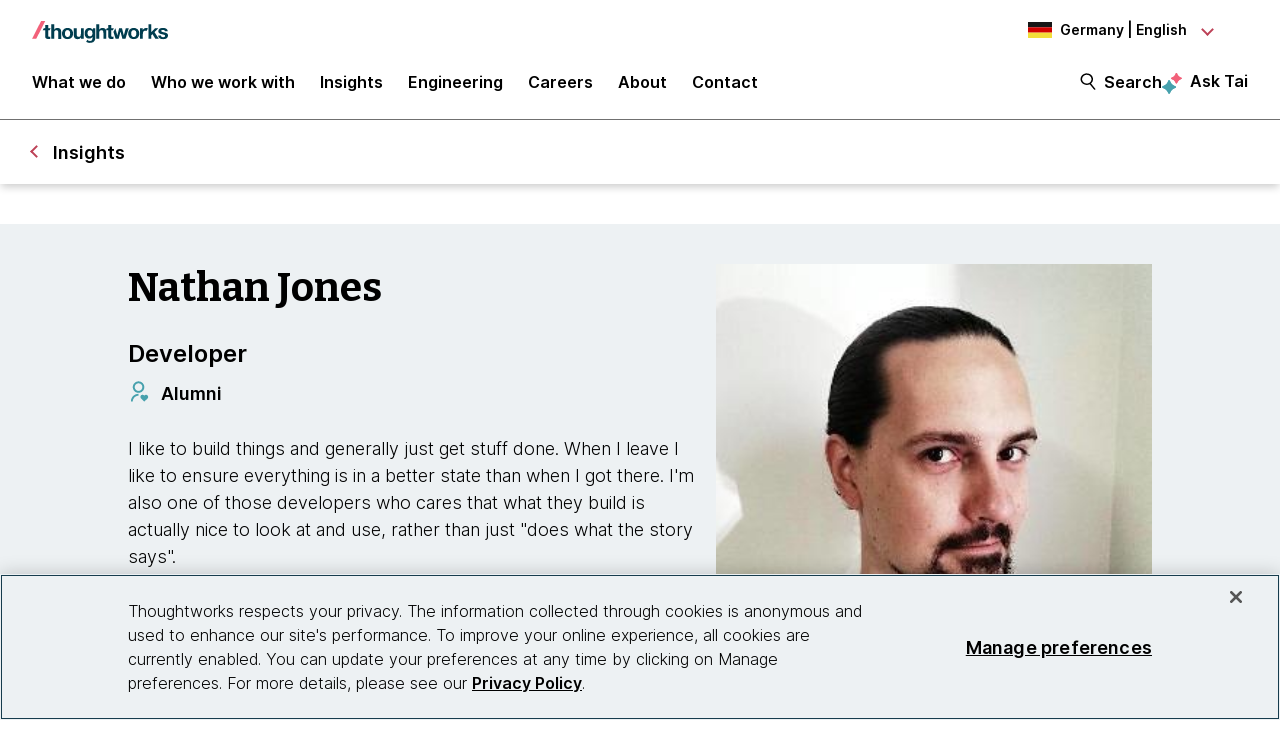

--- FILE ---
content_type: text/css
request_url: https://tags.srv.stackadapt.com/sa.css
body_size: -11
content:
:root {
    --sa-uid: '0-3025d696-28a7-5acc-7d97-02d03247c306';
}

--- FILE ---
content_type: application/x-javascript
request_url: https://assets.adobedtm.com/84cc8abb68ee/66379ea41ec7/5d890ea69e75/RCa58e49bca6094b538909d3beaf12cbe7-source.min.js
body_size: -21
content:
// For license information, see `https://assets.adobedtm.com/84cc8abb68ee/66379ea41ec7/5d890ea69e75/RCa58e49bca6094b538909d3beaf12cbe7-source.js`.
_satellite.__registerScript('https://assets.adobedtm.com/84cc8abb68ee/66379ea41ec7/5d890ea69e75/RCa58e49bca6094b538909d3beaf12cbe7-source.min.js', "window.demandbaseAPILoaded=!0;");